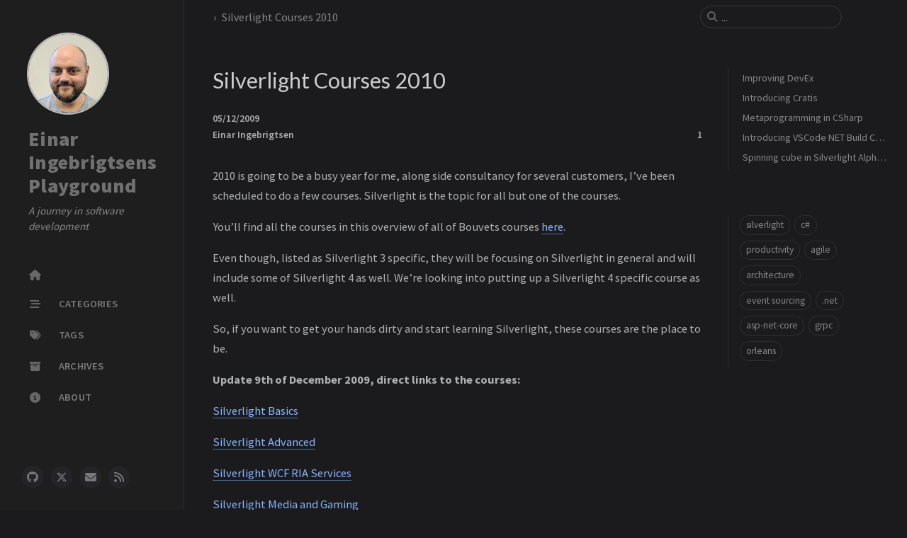

--- FILE ---
content_type: text/html; charset=utf-8
request_url: https://ingebrigtsen.blog/2009/12/06/Silverlight-Courses-2010/
body_size: 5227
content:
<!doctype html> <script type="module"> import mermaid from 'https://cdn.jsdelivr.net/npm/mermaid@11/dist/mermaid.esm.min.mjs'; mermaid.initialize({ startOnLoad: true }); </script><html lang="en" data-mode="dark"><head><meta http-equiv="Content-Type" content="text/html; charset=UTF-8"><meta name="theme-color" media="(prefers-color-scheme: light)" content="#f7f7f7"><meta name="theme-color" media="(prefers-color-scheme: dark)" content="#1b1b1e"><meta name="apple-mobile-web-app-capable" content="yes"><meta name="apple-mobile-web-app-status-bar-style" content="black-translucent"><meta name="viewport" content="width=device-width, user-scalable=no initial-scale=1, shrink-to-fit=no, viewport-fit=cover" ><meta name="generator" content="Jekyll v4.4.1" /><meta property="og:title" content="Silverlight Courses 2010" /><meta property="og:locale" content="en" /><meta name="description" content="2010 is going to be a busy year for me, along side consultancy for several customers, I’ve been scheduled to do a few courses. Silverlight is the topic for all but one of the courses." /><meta property="og:description" content="2010 is going to be a busy year for me, along side consultancy for several customers, I’ve been scheduled to do a few courses. Silverlight is the topic for all but one of the courses." /><link rel="canonical" href="https://ingebrigtsen.blog/2009/12/06/Silverlight-Courses-2010/" /><meta property="og:url" content="https://ingebrigtsen.blog/2009/12/06/Silverlight-Courses-2010/" /><meta property="og:site_name" content="Einar Ingebrigtsens Playground" /><meta property="og:type" content="article" /><meta property="article:published_time" content="2009-12-06T00:00:00+01:00" /><meta name="twitter:card" content="summary" /><meta property="twitter:title" content="Silverlight Courses 2010" /><meta name="twitter:site" content="@einari" /> <script type="application/ld+json"> {"@context":"https://schema.org","@type":"BlogPosting","dateModified":"2009-12-06T00:00:00+01:00","datePublished":"2009-12-06T00:00:00+01:00","description":"2010 is going to be a busy year for me, along side consultancy for several customers, I’ve been scheduled to do a few courses. Silverlight is the topic for all but one of the courses.","headline":"Silverlight Courses 2010","mainEntityOfPage":{"@type":"WebPage","@id":"https://ingebrigtsen.blog/2009/12/06/Silverlight-Courses-2010/"},"url":"https://ingebrigtsen.blog/2009/12/06/Silverlight-Courses-2010/"}</script><title>Silverlight Courses 2010 | Einar Ingebrigtsens Playground</title><link rel="apple-touch-icon" sizes="180x180" href="/assets/img/favicons/apple-touch-icon.png"><link rel="icon" type="image/png" sizes="32x32" href="/assets/img/favicons/favicon-32x32.png"><link rel="icon" type="image/png" sizes="16x16" href="/assets/img/favicons/favicon-16x16.png"><link rel="manifest" href="/assets/img/favicons/site.webmanifest"><link rel="shortcut icon" href="/assets/img/favicons/favicon.ico"><meta name="apple-mobile-web-app-title" content="Einar Ingebrigtsens Playground"><meta name="application-name" content="Einar Ingebrigtsens Playground"><meta name="msapplication-TileColor" content="#da532c"><meta name="msapplication-config" content="/assets/img/favicons/browserconfig.xml"><meta name="theme-color" content="#ffffff"><link rel="preconnect" href="https://fonts.googleapis.com" ><link rel="dns-prefetch" href="https://fonts.googleapis.com" ><link rel="preconnect" href="https://fonts.gstatic.com" crossorigin><link rel="dns-prefetch" href="https://fonts.gstatic.com" crossorigin><link rel="preconnect" href="https://fonts.googleapis.com" ><link rel="dns-prefetch" href="https://fonts.googleapis.com" ><link rel="preconnect" href="https://cdn.jsdelivr.net" ><link rel="dns-prefetch" href="https://cdn.jsdelivr.net" ><link rel="preconnect" href="https://cdnjs.cloudflare.com" ><link rel="dns-prefetch" href="https://cdnjs.cloudflare.com" ><link rel="stylesheet" href="https://fonts.googleapis.com/css2?family=Lato&family=Source+Sans+Pro:wght@400;600;700;900&display=swap"><link rel="stylesheet" href="https://cdn.jsdelivr.net/npm/bootstrap@5.3.2/dist/css/bootstrap.min.css"><link rel="stylesheet" href="https://cdn.jsdelivr.net/npm/@fortawesome/fontawesome-free@6.5.1/css/all.min.css"><link rel="stylesheet" href="/assets/css/jekyll-theme-chirpy.css"><link rel="stylesheet" href="https://cdn.jsdelivr.net/npm/tocbot@4.25.0/dist/tocbot.min.css"><link rel="stylesheet" href="https://cdn.jsdelivr.net/npm/loading-attribute-polyfill@2.1.1/dist/loading-attribute-polyfill.min.css"><link rel="stylesheet" href="https://cdn.jsdelivr.net/npm/magnific-popup@1.1.0/dist/magnific-popup.min.css"><body><aside aria-label="Sidebar" id="sidebar" class="d-flex flex-column align-items-end"><header class="profile-wrapper"> <a href="/" id="avatar" class="rounded-circle"><img src="/assets/images/myself.jpg" width="112" height="112" alt="avatar" onerror="this.style.display='none'"></a><h1 class="site-title"> <a href="/">Einar Ingebrigtsens Playground</a></h1><p class="site-subtitle fst-italic mb-0">A journey in software development</p></header><nav class="flex-column flex-grow-1 w-100 ps-0"><ul class="nav"><li class="nav-item"> <a href="/" class="nav-link"> <i class="fa-fw fas fa-home"></i> <span></span> </a><li class="nav-item"> <a href="/categories/" class="nav-link"> <i class="fa-fw fas fa-stream"></i> <span>CATEGORIES</span> </a><li class="nav-item"> <a href="/tags/" class="nav-link"> <i class="fa-fw fas fa-tags"></i> <span>TAGS</span> </a><li class="nav-item"> <a href="/archives/" class="nav-link"> <i class="fa-fw fas fa-archive"></i> <span>ARCHIVES</span> </a><li class="nav-item"> <a href="/about/" class="nav-link"> <i class="fa-fw fas fa-info-circle"></i> <span>ABOUT</span> </a></ul></nav><div class="sidebar-bottom d-flex flex-wrap align-items-center w-100"> <a href="https://github.com/einari" aria-label="github" target="_blank" rel="noopener noreferrer" > <i class="fab fa-github"></i> </a> <a href="https://twitter.com/einari" aria-label="twitter" target="_blank" rel="noopener noreferrer" > <i class="fa-brands fa-x-twitter"></i> </a> <a href="javascript:location.href = 'mailto:' + ['',''].join('@')" aria-label="email" > <i class="fas fa-envelope"></i> </a> <a href="/feed.xml" aria-label="rss" > <i class="fas fa-rss"></i> </a></div></aside><div id="main-wrapper" class="d-flex justify-content-center"><div class="container d-flex flex-column px-xxl-5"><header id="topbar-wrapper" aria-label="Top Bar"><div id="topbar" class="d-flex align-items-center justify-content-between px-lg-3 h-100" ><nav id="breadcrumb" aria-label="Breadcrumb"> <span> <a href="/"></a> </span> <span>Silverlight Courses 2010</span></nav><button type="button" id="sidebar-trigger" class="btn btn-link"> <i class="fas fa-bars fa-fw"></i> </button><div id="topbar-title"> Post</div><button type="button" id="search-trigger" class="btn btn-link"> <i class="fas fa-search fa-fw"></i> </button> <search class="align-items-center ms-3 ms-lg-0"> <i class="fas fa-search fa-fw"></i> <input class="form-control" id="search-input" type="search" aria-label="search" autocomplete="off" placeholder="..." > </search> <button type="button" class="btn btn-link text-decoration-none" id="search-cancel"></button></div></header><div class="row flex-grow-1"><main aria-label="Main Content" class="col-12 col-lg-11 col-xl-9 px-md-4"> <script type="module"> import mermaid from 'https://cdn.jsdelivr.net/npm/mermaid@11/dist/mermaid.esm.min.mjs'; mermaid.initialize({ startOnLoad: true }); </script><article class="px-1"><header><h1 data-toc-skip>Silverlight Courses 2010</h1><div class="post-meta text-muted"> <span> <time data-ts="1260054000" data-df="DD/MM/YYYY" data-bs-toggle="tooltip" data-bs-placement="bottom" > 06/12/2009 </time> </span><div class="d-flex justify-content-between"> <span> <em> <a href="https://twitter.com/einari">Einar Ingebrigtsen</a> </em> </span> <span class="readtime" data-bs-toggle="tooltip" data-bs-placement="bottom" title="132 " > <em>1 </em> </span></div></div></header><div class="content"><p>2010 is going to be a busy year for me, along side consultancy for several customers, I’ve been scheduled to do a few courses. Silverlight is the topic for all but one of the courses.</p><p>You’ll find all the courses in this overview of all of Bouvets courses <a href="http://www.bouvet.no/BouvetWEB/Kurs.aspx">here</a>.</p><p>Even though, listed as Silverlight 3 specific, they will be focusing on Silverlight in general and will include some of Silverlight 4 as well. We’re looking into putting up a Silverlight 4 specific course as well. </p><p>So, if you want to get your hands dirty and start learning Silverlight, these courses are the place to be. </p><p><strong>Update 9th of December 2009, direct links to the courses:</strong></p><p><a href="http://www.bouvet.no/BouvetWEB/Kurs.aspx?catid=162e6100-e21d-4048-b9ee-1195a36fffff&amp;newsid=e8e3d607-18b2-484d-8965-2ed69645c513">Silverlight Basics</a></p><p><a href="http://www.bouvet.no/BouvetWEB/Kurs.aspx?catid=162e6100-e21d-4048-b9ee-1195a36fffff&amp;newsid=b52cb40f-44de-49b1-8ef0-2eeb3d630dcd">Silverlight Advanced</a></p><p><a href="http://www.bouvet.no/BouvetWEB/Kurs.aspx?catid=162e6100-e21d-4048-b9ee-1195a36fffff&amp;newsid=d23e1bfb-780d-48e4-9d10-203ef009dcc2">Silverlight WCF RIA Services</a></p><p><a href="http://www.bouvet.no/BouvetWEB/Kurs.aspx?catid=162e6100-e21d-4048-b9ee-1195a36fffff&amp;newsid=dcf31afe-d645-46df-bbea-ae02dbaea6ba">Silverlight Media and Gaming</a></p><p><a href="http://www.bouvet.no/BouvetWEB/Kurs.aspx?catid=162e6100-e21d-4048-b9ee-1195a36fffff&amp;newsid=37b14fc7-3dfa-45e2-844a-1c0bcde95214">C# 4 + .net 4 workshop</a></p></div><div class="post-tail-wrapper text-muted"><div class="post-meta mb-3"> <i class="far fa-folder-open fa-fw me-1"></i> <a href="/categories/net/">net</a>, <a href="/categories/csharp/">csharp</a></div><div class="post-tags"> <i class="fa fa-tags fa-fw me-1"></i> <a href="/tags/silverlight/" class="post-tag no-text-decoration" >silverlight</a></div><div class=" post-tail-bottom d-flex justify-content-between align-items-center mt-5 pb-2 " ><div class="license-wrapper"></div><div class="share-wrapper d-flex align-items-center"> <span class="share-label text-muted"></span> <span class="share-icons"> <a href="https://twitter.com/intent/tweet?text=Silverlight%20Courses%202010%20-%20Einar%20Ingebrigtsens%20Playground&url=https%3A%2F%2Fingebrigtsen.blog%2F2009%2F12%2F06%2FSilverlight-Courses-2010%2F" target="_blank" rel="noopener" data-bs-toggle="tooltip" data-bs-placement="top" title="Twitter" aria-label="Twitter"> <i class="fa-fw fa-brands fa-square-x-twitter"></i> </a> <a href="https://www.facebook.com/sharer/sharer.php?title=Silverlight%20Courses%202010%20-%20Einar%20Ingebrigtsens%20Playground&u=https%3A%2F%2Fingebrigtsen.blog%2F2009%2F12%2F06%2FSilverlight-Courses-2010%2F" target="_blank" rel="noopener" data-bs-toggle="tooltip" data-bs-placement="top" title="Facebook" aria-label="Facebook"> <i class="fa-fw fab fa-facebook-square"></i> </a> <a href="https://t.me/share/url?url=https%3A%2F%2Fingebrigtsen.blog%2F2009%2F12%2F06%2FSilverlight-Courses-2010%2F&text=Silverlight%20Courses%202010%20-%20Einar%20Ingebrigtsens%20Playground" target="_blank" rel="noopener" data-bs-toggle="tooltip" data-bs-placement="top" title="Telegram" aria-label="Telegram"> <i class="fa-fw fab fa-telegram"></i> </a> <button id="copy-link" aria-label="Copy link" class="btn small" data-bs-toggle="tooltip" data-bs-placement="top" title="" data-title-succeed="" > <i class="fa-fw fas fa-link pe-none fs-6"></i> </button> </span></div></div></div></article></main><aside aria-label="Panel" id="panel-wrapper" class="col-xl-3 ps-2 mb-5 text-muted"><div class="access"><section id="access-lastmod"><h2 class="panel-heading"></h2><ul class="content list-unstyled ps-0 pb-1 ms-1 mt-2"><li class="text-truncate lh-lg"> <a href="/2025/06/08/Improving-DevEx/">Improving DevEx</a><li class="text-truncate lh-lg"> <a href="/2025/01/10/Introducing-Cratis/">Introducing Cratis</a><li class="text-truncate lh-lg"> <a href="/2023/06/16/Metaprogramming-in-CSharp/">Metaprogramming in CSharp</a><li class="text-truncate lh-lg"> <a href="/2024/03/31/Introducing-VSCode-NET-Build-Commands/">Introducing VSCode NET Build Commands</a><li class="text-truncate lh-lg"> <a href="/2007/07/19/Spinning-cube-in-Silverlight-Alpha-1.1-using-C/">Spinning cube in Silverlight Alpha 1.1 using C#</a></ul></section><section><h2 class="panel-heading"></h2><div class="d-flex flex-wrap mt-3 mb-1 me-3"> <a class="post-tag btn btn-outline-primary" href="/tags/silverlight/">silverlight</a> <a class="post-tag btn btn-outline-primary" href="/tags/c/">c#</a> <a class="post-tag btn btn-outline-primary" href="/tags/productivity/">productivity</a> <a class="post-tag btn btn-outline-primary" href="/tags/agile/">agile</a> <a class="post-tag btn btn-outline-primary" href="/tags/architecture/">architecture</a> <a class="post-tag btn btn-outline-primary" href="/tags/event-sourcing/">event sourcing</a> <a class="post-tag btn btn-outline-primary" href="/tags/net/">.net</a> <a class="post-tag btn btn-outline-primary" href="/tags/asp-net-core/">asp-net-core</a> <a class="post-tag btn btn-outline-primary" href="/tags/grpc/">grpc</a> <a class="post-tag btn btn-outline-primary" href="/tags/orleans/">orleans</a></div></section></div></aside></div><div class="row"><div id="tail-wrapper" class="col-12 col-lg-11 col-xl-9 px-md-4"><aside id="related-posts" aria-labelledby="related-label"><h3 class="mb-4" id="related-label"></h3><nav class="row row-cols-1 row-cols-md-2 row-cols-xl-3 g-4 mb-4"><article class="col"> <a href="/2007/07/26/Community-Server-module-for-embedding-Silverlight-1.1-to-posts/" class="post-preview card h-100"><div class="card-body"> <time data-ts="1185400800" data-df="DD/MM/YYYY" > 26/07/2007 </time><h4 class="pt-0 my-2">Community Server module for embedding Silverlight 1.1 to posts</h4><div class="text-muted"><p> I figured I just jump into it; creating a Community Server 2007 module for rendering Silverlight content. It all started up yesterday as a simple thing, but I figured that I didn’t feel comfortabl...</p></div></div></a></article><article class="col"> <a href="/2007/08/12/Spinning-Cube-tutorial-update-(Silverlight)/" class="post-preview card h-100"><div class="card-body"> <time data-ts="1186869600" data-df="DD/MM/YYYY" > 12/08/2007 </time><h4 class="pt-0 my-2">Spinning Cube tutorial update (Silverlight)</h4><div class="text-muted"><p> I’ve upgraded the tutorial project to support Silverlight 1.1 Alpha Refresh for the spinning cube tutorial I wrote a couple of weeks ago (http://www.dolittle.com/blogs/einar/archive/2007/07/19/spin...</p></div></div></a></article><article class="col"> <a href="/2007/09/13/Expression-European-Designer-Tour/" class="post-preview card h-100"><div class="card-body"> <time data-ts="1189634400" data-df="DD/MM/YYYY" > 13/09/2007 </time><h4 class="pt-0 my-2">Expression European Designer Tour</h4><div class="text-muted"><p> Microsoft is finally out there on a tour with the purpose of learning us the do’s and don’ts for Expression featuring Florent Pajani, Martin Tirion and Philippe Deltenre. The Expression European D...</p></div></div></a></article></nav></aside><nav class="post-navigation d-flex justify-content-between" aria-label="Post Navigation"> <a href="/2009/12/22/Innovasys-donates-to-the-Balder-project/" class="btn btn-outline-primary" aria-label="" ><p>Innovasys donates to the Balder project</p></a> <a href="/2009/12/13/Speaking-at-Software-2010-with-Petri-Wilhelmsen/" class="btn btn-outline-primary" aria-label="" ><p>Speaking at Software 2010 with Petri Wilhelmsen</p></a></nav><footer aria-label="Site Info" class=" d-flex flex-column justify-content-center text-muted flex-lg-row justify-content-lg-between align-items-lg-center pb-lg-3 " ><p>© <time>2025</time> <a href="https://twitter.com/einari">Einar Ingebrigtsen</a>.</p><p></p></footer></div></div><div id="search-result-wrapper" class="d-flex justify-content-center unloaded"><div class="col-11 content"><div id="search-hints"><section><h2 class="panel-heading"></h2><div class="d-flex flex-wrap mt-3 mb-1 me-3"> <a class="post-tag btn btn-outline-primary" href="/tags/silverlight/">silverlight</a> <a class="post-tag btn btn-outline-primary" href="/tags/c/">c#</a> <a class="post-tag btn btn-outline-primary" href="/tags/productivity/">productivity</a> <a class="post-tag btn btn-outline-primary" href="/tags/agile/">agile</a> <a class="post-tag btn btn-outline-primary" href="/tags/architecture/">architecture</a> <a class="post-tag btn btn-outline-primary" href="/tags/event-sourcing/">event sourcing</a> <a class="post-tag btn btn-outline-primary" href="/tags/net/">.net</a> <a class="post-tag btn btn-outline-primary" href="/tags/asp-net-core/">asp-net-core</a> <a class="post-tag btn btn-outline-primary" href="/tags/grpc/">grpc</a> <a class="post-tag btn btn-outline-primary" href="/tags/orleans/">orleans</a></div></section></div><div id="search-results" class="d-flex flex-wrap justify-content-center text-muted mt-3"></div></div></div></div><aside aria-label="Scroll to Top"> <button id="back-to-top" type="button" class="btn btn-lg btn-box-shadow"> <i class="fas fa-angle-up"></i> </button></aside></div><div id="mask"></div><aside id="notification" class="toast" role="alert" aria-live="assertive" aria-atomic="true" data-bs-animation="true" data-bs-autohide="false" ><div class="toast-header"> <button type="button" class="btn-close ms-auto" data-bs-dismiss="toast" aria-label="Close" ></button></div><div class="toast-body text-center pt-0"><p class="px-2 mb-3"></p><button type="button" class="btn btn-primary" aria-label="Update"> </button></div></aside><script src="https://cdn.jsdelivr.net/combine/npm/jquery@3.7.1/dist/jquery.min.js,npm/bootstrap@5.3.2/dist/js/bootstrap.bundle.min.js,npm/simple-jekyll-search@1.10.0/dest/simple-jekyll-search.min.js,npm/loading-attribute-polyfill@2.1.1/dist/loading-attribute-polyfill.umd.min.js,npm/magnific-popup@1.1.0/dist/jquery.magnific-popup.min.js,npm/clipboard@2.0.11/dist/clipboard.min.js,npm/dayjs@1.11.10/dayjs.min.js,npm/dayjs@1.11.10/locale/en.min.js,npm/dayjs@1.11.10/plugin/relativeTime.min.js,npm/dayjs@1.11.10/plugin/localizedFormat.min.js"></script> <script defer src="/assets/js/dist/post.min.js"></script> <script defer src="/assets/js/dist/app.min.js"></script> <script> /* Note: dependent library will be loaded in `js-selector.html` */ SimpleJekyllSearch({ searchInput: document.getElementById('search-input'), resultsContainer: document.getElementById('search-results'), json: '/assets/js/data/search.json', searchResultTemplate: '<article class="px-1 px-sm-2 px-lg-4 px-xl-0"><header><h2><a href="{url}">{title}</a></h2><div class="post-meta d-flex flex-column flex-sm-row text-muted mt-1 mb-1"> {categories} {tags}</div></header><p>{snippet}</p></article>', noResultsText: '<p class="mt-5"></p>', templateMiddleware: function(prop, value, template) { if (prop === 'categories') { if (value === '') { return `${value}`; } else { return `<div class="me-sm-4"><i class="far fa-folder fa-fw"></i>${value}</div>`; } } if (prop === 'tags') { if (value === '') { return `${value}`; } else { return `<div><i class="fa fa-tag fa-fw"></i>${value}</div>`; } } } }); </script>


--- FILE ---
content_type: application/javascript; charset=utf-8
request_url: https://ingebrigtsen.blog/assets/js/dist/post.min.js
body_size: 1917
content:
/*!
 * Chirpy v6.5.5 | © 2019 Cotes Chung | MIT Licensed | https://github.com/cotes2020/jekyll-theme-chirpy/
 */
!function(){"use strict";const t=$(".mode-toggle");function e(t){var e=function(t,e){if("object"!=typeof t||!t)return t;var o=t[Symbol.toPrimitive];if(void 0!==o){var a=o.call(t,e||"default");if("object"!=typeof a)return a;throw new TypeError("@@toPrimitive must return a primitive value.")}return("string"===e?String:Number)(t)}(t,"string");return"symbol"==typeof e?e:e+""}function o(t,o,a){return(o=e(o))in t?Object.defineProperty(t,o,{value:a,enumerable:!0,configurable:!0,writable:!0}):t[o]=a,t}const a=$("body"),r="sidebar-display";class s{static toggle(){!1===s.isExpanded?a.attr(r,""):a.removeAttr(r),s.isExpanded=!s.isExpanded}}o(s,"isExpanded",!1);const i=$("#sidebar-trigger"),n=$("#search-trigger"),l=$("#search-cancel"),c=$("#main-wrapper>.container>.row"),u=$("#topbar-title"),d=$("search"),m=$("#search-result-wrapper"),f=$("#search-results"),p=$("#search-input"),g=$("#search-hints"),h=$("html,body"),b="loaded",v="unloaded",C="input-focus",w="d-flex";class y{static on(){y.offset=window.scrollY,h.scrollTop(0)}static off(){h.scrollTop(y.offset)}}o(y,"offset",0),o(y,"resultVisible",!1);class T{static on(){i.addClass(v),u.addClass(v),n.addClass(v),d.addClass(w),l.addClass(b)}static off(){l.removeClass(b),d.removeClass(w),i.removeClass(v),u.removeClass(v),n.removeClass(v)}}class S{static on(){y.resultVisible||(y.on(),m.removeClass(v),c.addClass(v),y.resultVisible=!0)}static off(){y.resultVisible&&(f.empty(),g.hasClass(v)&&g.removeClass(v),m.addClass(v),c.removeClass(v),y.off(),p.val(""),y.resultVisible=!1)}}function k(){return l.hasClass(b)}$(".collapse");const x=".code-header>button",A="fas fa-check",E="timeout",j="data-title-succeed",D="data-bs-original-title",M=2e3;function F(t){if($(t)[0].hasAttribute(E)){let e=$(t).attr(E);if(Number(e)>Date.now())return!0}return!1}function R(t){$(t).attr(E,Date.now()+M)}function q(t){$(t).removeAttr(E)}const I=$(x).children().attr("class");const N="data-src",V="data-lqip",P={SHIMMER:"shimmer",BLUR:"blur"};function U(t){$(this).parent().removeClass(t)}function z(){this.complete&&(this.hasAttribute(V)?U.call(this,P.BLUR):U.call(this,P.SHIMMER))}function B(){const t=$(this),e=t.attr(N);t.attr("src",encodeURI(e)),t.removeAttr(N)}class H{static get attrTimestamp(){return"data-ts"}static get attrDateFormat(){return"data-df"}static get locale(){return $("html").attr("lang").substring(0,2)}static getTimestamp(t){return Number(t.attr(H.attrTimestamp))}static getDateFormat(t){return t.attr(H.attrDateFormat)}}0!==t.length&&t.off().on("click",(t=>{const e=$(t.target);let o=e.prop("tagName")==="button".toUpperCase()?e:e.parent();modeToggle.flipMode(),o.trigger("blur")})),$("#sidebar-trigger").on("click",s.toggle),$("#mask").on("click",s.toggle),n.on("click",(function(){T.on(),S.on(),p.trigger("focus")})),l.on("click",(function(){T.off(),S.off()})),p.on("focus",(function(){d.addClass(C)})),p.on("focusout",(function(){d.removeClass(C)})),p.on("input",(()=>{""===p.val()?k()?g.removeClass(v):S.off():(S.on(),k()&&g.addClass(v))})),function(){const t=$("article img");t.length&&t.on("load",z),$('article img[loading="lazy"]').each((function(){this.complete&&U.call(this,P.SHIMMER)}));const e=$("article img[".concat(V,'="true"]'));e.length&&e.each(B)}(),$(".popup")<=0||$(".popup").magnificPopup({type:"image",closeOnContentClick:!0,showCloseBtn:!1,zoom:{enabled:!0,duration:300,easing:"ease-in-out"}}),dayjs.locale(H.locale),dayjs.extend(window.dayjs_plugin_localizedFormat),$("[".concat(H.attrTimestamp,"]")).each((function(){const t=dayjs.unix(H.getTimestamp($(this))),e=t.format(H.getDateFormat($(this)));$(this).text(e),$(this).removeAttr(H.attrTimestamp),$(this).removeAttr(H.attrDateFormat);const o=$(this).attr("data-bs-toggle");if(void 0===o||"tooltip"!==o)return;const a=t.format("llll");$(this).attr("data-bs-title",a),new bootstrap.Tooltip($(this))})),function(){if($(x).length){const t=new ClipboardJS(x,{target:t=>t.parentNode.nextElementSibling.querySelector("code .rouge-code")});[...document.querySelectorAll(x)].map((t=>new bootstrap.Tooltip(t,{placement:"left"}))),t.on("success",(t=>{t.clearSelection();const e=t.trigger;F(e)||(!function(t){$(t).children().attr("class",A)}(e),function(t){const e=$(t).attr(j);$(t).attr(D,e).tooltip("show")}(e),R(e),setTimeout((()=>{!function(t){$(t).tooltip("hide").removeAttr(D)}(e),function(t){$(t).children().attr("class",I)}(e),q(e)}),M))}))}const t=$("#copy-link");t.on("click",(t=>{let e=$(t.target);F(e)||navigator.clipboard.writeText(window.location.href).then((()=>{const t=e.attr(D),o=e.attr(j);e.attr(D,o).tooltip("show"),R(e),setTimeout((()=>{e.attr(D,t),q(e)}),M)}))})),t.on("mouseleave",(function(t){$(t.target).tooltip("hide")}))}(),document.querySelector("main h2, main h3")&&tocbot.init({tocSelector:"#toc",contentSelector:".content",ignoreSelector:"[data-toc-skip]",headingSelector:"h2, h3, h4",orderedList:!1,scrollSmooth:!1}),function(){const t=$(window),e=$("#back-to-top");t.on("scroll",(()=>{t.scrollTop()>50?e.fadeIn():e.fadeOut()})),e.on("click",(()=>{t.scrollTop(0)}))}(),[...document.querySelectorAll('[data-bs-toggle="tooltip"]')].map((t=>new bootstrap.Tooltip(t)))}();
